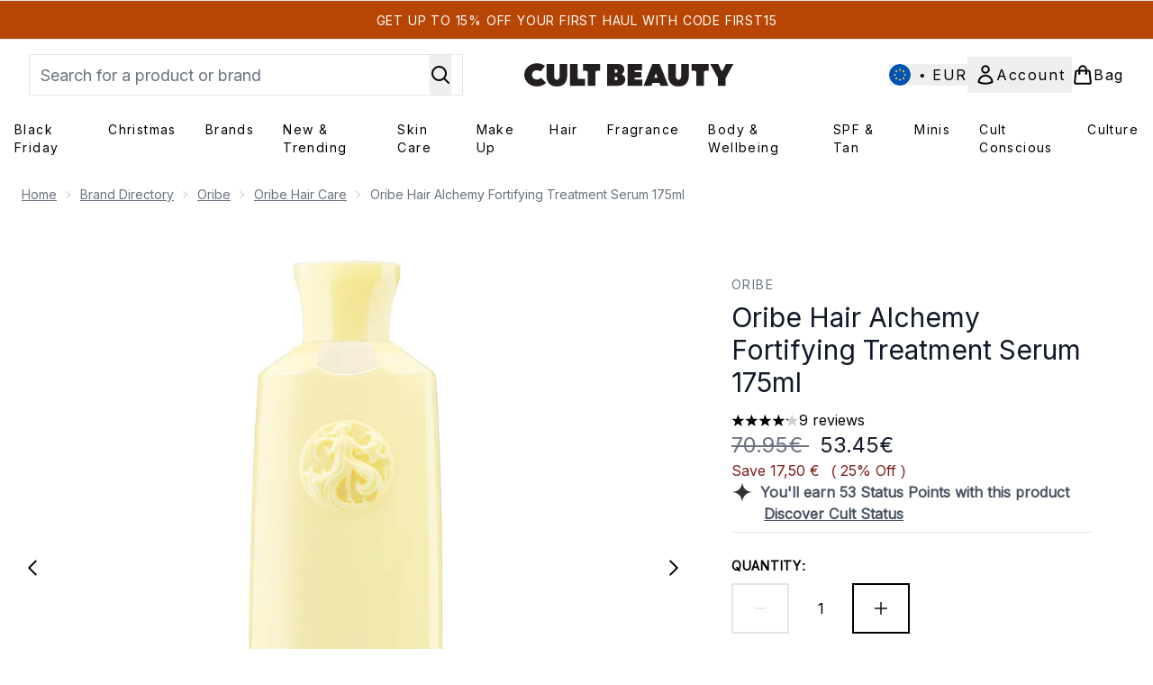

--- FILE ---
content_type: text/html
request_url: https://www.cultbeauty.com/fragments/productThumbnailFragment?masterSku=13521538
body_size: -1849
content:
<li class="mr-6"><button class="product-thumbnail" aria-label="Open image  2 (Oribe Hair Alchemy Fortifying Treatment Serum 175ml)"><figure class="pointer-events-none thumbnail-image"> <picture>   <img src="https://www.cultbeauty.com/images?url=https://static.thcdn.com/productimg/original/13521538-1405248424574483.jpg&format=webp&auto=avif&width=100&height=100&fit=cover" alt="Oribe Hair Alchemy Fortifying Treatment Serum 175ml Image 2" loading="lazy" width="100" height="100" class="max-w-none cursor-pointer  object-cover mx-auto" decoding="auto" fetchpriority="auto">  </picture>    </figure></button></li><li class="mr-6"><button class="product-thumbnail" aria-label="Open image  3 (Oribe Hair Alchemy Fortifying Treatment Serum 175ml)"><figure class="pointer-events-none thumbnail-image"> <picture>   <img src="https://www.cultbeauty.com/images?url=https://static.thcdn.com/productimg/original/13521538-1415248424591097.jpg&format=webp&auto=avif&width=100&height=100&fit=cover" alt="Oribe Hair Alchemy Fortifying Treatment Serum 175ml Image 3" loading="lazy" width="100" height="100" class="max-w-none cursor-pointer  object-cover mx-auto" decoding="auto" fetchpriority="auto">  </picture>    </figure></button></li><li class="mr-6"><button class="product-thumbnail" aria-label="Open image  4 (Oribe Hair Alchemy Fortifying Treatment Serum 175ml)"><figure class="pointer-events-none thumbnail-image"> <picture>   <img src="https://www.cultbeauty.com/images?url=https://static.thcdn.com/productimg/original/13521538-1575248424612331.jpg&format=webp&auto=avif&width=100&height=100&fit=cover" alt="Oribe Hair Alchemy Fortifying Treatment Serum 175ml Image 4" loading="lazy" width="100" height="100" class="max-w-none cursor-pointer  object-cover mx-auto" decoding="auto" fetchpriority="auto">  </picture>    </figure></button></li><li class="mr-6"><button class="product-thumbnail" aria-label="Open image  5 (Oribe Hair Alchemy Fortifying Treatment Serum 175ml)"><figure class="pointer-events-none thumbnail-image"> <picture>   <img src="https://www.cultbeauty.com/images?url=https://static.thcdn.com/productimg/original/13521538-7575248424633487.jpg&format=webp&auto=avif&width=100&height=100&fit=cover" alt="Oribe Hair Alchemy Fortifying Treatment Serum 175ml Image 5" loading="lazy" width="100" height="100" class="max-w-none cursor-pointer  object-cover mx-auto" decoding="auto" fetchpriority="auto">  </picture>    </figure></button></li><li class="mr-6"><button class="product-thumbnail" aria-label="Open image  6 (Oribe Hair Alchemy Fortifying Treatment Serum 175ml)"><figure class="pointer-events-none thumbnail-image"> <picture>   <img src="https://www.cultbeauty.com/images?url=https://static.thcdn.com/productimg/original/13521538-5775248424651448.jpg&format=webp&auto=avif&width=100&height=100&fit=cover" alt="Oribe Hair Alchemy Fortifying Treatment Serum 175ml Image 6" loading="lazy" width="100" height="100" class="max-w-none cursor-pointer  object-cover mx-auto" decoding="auto" fetchpriority="auto">  </picture>    </figure></button></li><li class="mr-6"><button class="product-thumbnail" aria-label="Open image  7 (Oribe Hair Alchemy Fortifying Treatment Serum 175ml)"><figure class="pointer-events-none thumbnail-image"> <picture>   <img src="https://www.cultbeauty.com/images?url=https://static.thcdn.com/productimg/original/13521538-1395248424676795.jpg&format=webp&auto=avif&width=100&height=100&fit=cover" alt="Oribe Hair Alchemy Fortifying Treatment Serum 175ml Image 7" loading="lazy" width="100" height="100" class="max-w-none cursor-pointer  object-cover mx-auto" decoding="auto" fetchpriority="auto">  </picture>    </figure></button></li><li class="mr-6"><button class="product-thumbnail" aria-label="Open image  8 (Oribe Hair Alchemy Fortifying Treatment Serum 175ml)"><figure class="pointer-events-none thumbnail-image"> <picture>   <img src="https://www.cultbeauty.com/images?url=https://static.thcdn.com/productimg/original/13521538-1865248424697780.jpg&format=webp&auto=avif&width=100&height=100&fit=cover" alt="Oribe Hair Alchemy Fortifying Treatment Serum 175ml Image 8" loading="lazy" width="100" height="100" class="max-w-none cursor-pointer  object-cover mx-auto" decoding="auto" fetchpriority="auto">  </picture>    </figure></button></li><li class="mr-6"><button class="product-thumbnail" aria-label="Open image  9 (Oribe Hair Alchemy Fortifying Treatment Serum 175ml)"><figure class="pointer-events-none thumbnail-image"> <picture>   <img src="https://www.cultbeauty.com/images?url=https://static.thcdn.com/productimg/original/13521538-1975248424724942.jpg&format=webp&auto=avif&width=100&height=100&fit=cover" alt="Oribe Hair Alchemy Fortifying Treatment Serum 175ml Image 9" loading="lazy" width="100" height="100" class="max-w-none cursor-pointer  object-cover mx-auto" decoding="auto" fetchpriority="auto">  </picture>    </figure></button></li><li class="mr-6"><button class="product-thumbnail" aria-label="Open image  10 (Oribe Hair Alchemy Fortifying Treatment Serum 175ml)"><figure class="pointer-events-none thumbnail-image"> <picture>   <img src="https://www.cultbeauty.com/images?url=https://static.thcdn.com/productimg/original/13521538-1394921014673371.jpg&format=webp&auto=avif&width=100&height=100&fit=cover" alt="Oribe Hair Alchemy Fortifying Treatment Serum 175ml Image 10" loading="lazy" width="100" height="100" class="max-w-none cursor-pointer  object-cover mx-auto" decoding="auto" fetchpriority="auto">  </picture>    </figure></button></li>

--- FILE ---
content_type: text/html
request_url: https://www.cultbeauty.com/fragments/productZoomFragment?masterSku=13521538
body_size: -1114
content:
<figure class="zoomCarouselImages min-w-full bg-black mr-6"> <picture>   <img src="https://www.cultbeauty.com/images?url=https://static.thcdn.com/productimg/original/13521538-1405248424574483.jpg&format=webp&auto=avif" srcset="https://www.cultbeauty.com/images?url=https://static.thcdn.com/productimg/original/13521538-1405248424574483.jpg&format=webp&auto=avif 1x, https://www.cultbeauty.com/images?url=https://static.thcdn.com/productimg/original/13521538-1405248424574483.jpg&format=webp&auto=avif&dpr=2 2x" alt="Oribe Hair Alchemy Fortifying Treatment Serum 175ml Image 2" loading="eager" class="snap-center h-full object-cover mx-auto" decoding="auto" fetchpriority="auto">  </picture>    </figure><figure class="zoomCarouselImages min-w-full bg-black mr-6"> <picture>   <img src="https://www.cultbeauty.com/images?url=https://static.thcdn.com/productimg/original/13521538-1415248424591097.jpg&format=webp&auto=avif" srcset="https://www.cultbeauty.com/images?url=https://static.thcdn.com/productimg/original/13521538-1415248424591097.jpg&format=webp&auto=avif 1x, https://www.cultbeauty.com/images?url=https://static.thcdn.com/productimg/original/13521538-1415248424591097.jpg&format=webp&auto=avif&dpr=2 2x" alt="Oribe Hair Alchemy Fortifying Treatment Serum 175ml Image 3" loading="eager" class="snap-center h-full object-cover mx-auto" decoding="auto" fetchpriority="auto">  </picture>    </figure><figure class="zoomCarouselImages min-w-full bg-black mr-6"> <picture>   <img src="https://www.cultbeauty.com/images?url=https://static.thcdn.com/productimg/original/13521538-1575248424612331.jpg&format=webp&auto=avif" srcset="https://www.cultbeauty.com/images?url=https://static.thcdn.com/productimg/original/13521538-1575248424612331.jpg&format=webp&auto=avif 1x, https://www.cultbeauty.com/images?url=https://static.thcdn.com/productimg/original/13521538-1575248424612331.jpg&format=webp&auto=avif&dpr=2 2x" alt="Oribe Hair Alchemy Fortifying Treatment Serum 175ml Image 4" loading="eager" class="snap-center h-full object-cover mx-auto" decoding="auto" fetchpriority="auto">  </picture>    </figure><figure class="zoomCarouselImages min-w-full bg-black mr-6"> <picture>   <img src="https://www.cultbeauty.com/images?url=https://static.thcdn.com/productimg/original/13521538-7575248424633487.jpg&format=webp&auto=avif" srcset="https://www.cultbeauty.com/images?url=https://static.thcdn.com/productimg/original/13521538-7575248424633487.jpg&format=webp&auto=avif 1x, https://www.cultbeauty.com/images?url=https://static.thcdn.com/productimg/original/13521538-7575248424633487.jpg&format=webp&auto=avif&dpr=2 2x" alt="Oribe Hair Alchemy Fortifying Treatment Serum 175ml Image 5" loading="eager" class="snap-center h-full object-cover mx-auto" decoding="auto" fetchpriority="auto">  </picture>    </figure><figure class="zoomCarouselImages min-w-full bg-black mr-6"> <picture>   <img src="https://www.cultbeauty.com/images?url=https://static.thcdn.com/productimg/original/13521538-5775248424651448.jpg&format=webp&auto=avif" srcset="https://www.cultbeauty.com/images?url=https://static.thcdn.com/productimg/original/13521538-5775248424651448.jpg&format=webp&auto=avif 1x, https://www.cultbeauty.com/images?url=https://static.thcdn.com/productimg/original/13521538-5775248424651448.jpg&format=webp&auto=avif&dpr=2 2x" alt="Oribe Hair Alchemy Fortifying Treatment Serum 175ml Image 6" loading="eager" class="snap-center h-full object-cover mx-auto" decoding="auto" fetchpriority="auto">  </picture>    </figure><figure class="zoomCarouselImages min-w-full bg-black mr-6"> <picture>   <img src="https://www.cultbeauty.com/images?url=https://static.thcdn.com/productimg/original/13521538-1395248424676795.jpg&format=webp&auto=avif" srcset="https://www.cultbeauty.com/images?url=https://static.thcdn.com/productimg/original/13521538-1395248424676795.jpg&format=webp&auto=avif 1x, https://www.cultbeauty.com/images?url=https://static.thcdn.com/productimg/original/13521538-1395248424676795.jpg&format=webp&auto=avif&dpr=2 2x" alt="Oribe Hair Alchemy Fortifying Treatment Serum 175ml Image 7" loading="eager" class="snap-center h-full object-cover mx-auto" decoding="auto" fetchpriority="auto">  </picture>    </figure><figure class="zoomCarouselImages min-w-full bg-black mr-6"> <picture>   <img src="https://www.cultbeauty.com/images?url=https://static.thcdn.com/productimg/original/13521538-1865248424697780.jpg&format=webp&auto=avif" srcset="https://www.cultbeauty.com/images?url=https://static.thcdn.com/productimg/original/13521538-1865248424697780.jpg&format=webp&auto=avif 1x, https://www.cultbeauty.com/images?url=https://static.thcdn.com/productimg/original/13521538-1865248424697780.jpg&format=webp&auto=avif&dpr=2 2x" alt="Oribe Hair Alchemy Fortifying Treatment Serum 175ml Image 8" loading="eager" class="snap-center h-full object-cover mx-auto" decoding="auto" fetchpriority="auto">  </picture>    </figure><figure class="zoomCarouselImages min-w-full bg-black mr-6"> <picture>   <img src="https://www.cultbeauty.com/images?url=https://static.thcdn.com/productimg/original/13521538-1975248424724942.jpg&format=webp&auto=avif" srcset="https://www.cultbeauty.com/images?url=https://static.thcdn.com/productimg/original/13521538-1975248424724942.jpg&format=webp&auto=avif 1x, https://www.cultbeauty.com/images?url=https://static.thcdn.com/productimg/original/13521538-1975248424724942.jpg&format=webp&auto=avif&dpr=2 2x" alt="Oribe Hair Alchemy Fortifying Treatment Serum 175ml Image 9" loading="eager" class="snap-center h-full object-cover mx-auto" decoding="auto" fetchpriority="auto">  </picture>    </figure><figure class="zoomCarouselImages min-w-full bg-black mr-6"> <picture>   <img src="https://www.cultbeauty.com/images?url=https://static.thcdn.com/productimg/original/13521538-1394921014673371.jpg&format=webp&auto=avif" srcset="https://www.cultbeauty.com/images?url=https://static.thcdn.com/productimg/original/13521538-1394921014673371.jpg&format=webp&auto=avif 1x, https://www.cultbeauty.com/images?url=https://static.thcdn.com/productimg/original/13521538-1394921014673371.jpg&format=webp&auto=avif&dpr=2 2x" alt="Oribe Hair Alchemy Fortifying Treatment Serum 175ml Image 10" loading="eager" class="snap-center h-full object-cover mx-auto" decoding="auto" fetchpriority="auto">  </picture>    </figure>

--- FILE ---
content_type: text/html
request_url: https://www.cultbeauty.com/fragments/productThumbnailFragment?masterSku=13521538
body_size: -1824
content:
<li class="mr-6"><button class="zoomed-thumbnail border-solid border-[1px] rounded product-thumbnail" aria-label="Open image  2 (Oribe Hair Alchemy Fortifying Treatment Serum 175ml)"><figure class="pointer-events-none thumbnail-image"> <picture>   <img src="https://www.cultbeauty.com/images?url=https://static.thcdn.com/productimg/original/13521538-1405248424574483.jpg&format=webp&auto=avif&width=100&height=100&fit=cover" alt="Oribe Hair Alchemy Fortifying Treatment Serum 175ml Image 2" loading="lazy" width="100" height="100" class="max-w-none cursor-pointer rounded object-cover mx-auto" decoding="auto" fetchpriority="auto">  </picture>    </figure></button></li><li class="mr-6"><button class="zoomed-thumbnail border-solid border-[1px] rounded product-thumbnail" aria-label="Open image  3 (Oribe Hair Alchemy Fortifying Treatment Serum 175ml)"><figure class="pointer-events-none thumbnail-image"> <picture>   <img src="https://www.cultbeauty.com/images?url=https://static.thcdn.com/productimg/original/13521538-1415248424591097.jpg&format=webp&auto=avif&width=100&height=100&fit=cover" alt="Oribe Hair Alchemy Fortifying Treatment Serum 175ml Image 3" loading="lazy" width="100" height="100" class="max-w-none cursor-pointer rounded object-cover mx-auto" decoding="auto" fetchpriority="auto">  </picture>    </figure></button></li><li class="mr-6"><button class="zoomed-thumbnail border-solid border-[1px] rounded product-thumbnail" aria-label="Open image  4 (Oribe Hair Alchemy Fortifying Treatment Serum 175ml)"><figure class="pointer-events-none thumbnail-image"> <picture>   <img src="https://www.cultbeauty.com/images?url=https://static.thcdn.com/productimg/original/13521538-1575248424612331.jpg&format=webp&auto=avif&width=100&height=100&fit=cover" alt="Oribe Hair Alchemy Fortifying Treatment Serum 175ml Image 4" loading="lazy" width="100" height="100" class="max-w-none cursor-pointer rounded object-cover mx-auto" decoding="auto" fetchpriority="auto">  </picture>    </figure></button></li><li class="mr-6"><button class="zoomed-thumbnail border-solid border-[1px] rounded product-thumbnail" aria-label="Open image  5 (Oribe Hair Alchemy Fortifying Treatment Serum 175ml)"><figure class="pointer-events-none thumbnail-image"> <picture>   <img src="https://www.cultbeauty.com/images?url=https://static.thcdn.com/productimg/original/13521538-7575248424633487.jpg&format=webp&auto=avif&width=100&height=100&fit=cover" alt="Oribe Hair Alchemy Fortifying Treatment Serum 175ml Image 5" loading="lazy" width="100" height="100" class="max-w-none cursor-pointer rounded object-cover mx-auto" decoding="auto" fetchpriority="auto">  </picture>    </figure></button></li><li class="mr-6"><button class="zoomed-thumbnail border-solid border-[1px] rounded product-thumbnail" aria-label="Open image  6 (Oribe Hair Alchemy Fortifying Treatment Serum 175ml)"><figure class="pointer-events-none thumbnail-image"> <picture>   <img src="https://www.cultbeauty.com/images?url=https://static.thcdn.com/productimg/original/13521538-5775248424651448.jpg&format=webp&auto=avif&width=100&height=100&fit=cover" alt="Oribe Hair Alchemy Fortifying Treatment Serum 175ml Image 6" loading="lazy" width="100" height="100" class="max-w-none cursor-pointer rounded object-cover mx-auto" decoding="auto" fetchpriority="auto">  </picture>    </figure></button></li><li class="mr-6"><button class="zoomed-thumbnail border-solid border-[1px] rounded product-thumbnail" aria-label="Open image  7 (Oribe Hair Alchemy Fortifying Treatment Serum 175ml)"><figure class="pointer-events-none thumbnail-image"> <picture>   <img src="https://www.cultbeauty.com/images?url=https://static.thcdn.com/productimg/original/13521538-1395248424676795.jpg&format=webp&auto=avif&width=100&height=100&fit=cover" alt="Oribe Hair Alchemy Fortifying Treatment Serum 175ml Image 7" loading="lazy" width="100" height="100" class="max-w-none cursor-pointer rounded object-cover mx-auto" decoding="auto" fetchpriority="auto">  </picture>    </figure></button></li><li class="mr-6"><button class="zoomed-thumbnail border-solid border-[1px] rounded product-thumbnail" aria-label="Open image  8 (Oribe Hair Alchemy Fortifying Treatment Serum 175ml)"><figure class="pointer-events-none thumbnail-image"> <picture>   <img src="https://www.cultbeauty.com/images?url=https://static.thcdn.com/productimg/original/13521538-1865248424697780.jpg&format=webp&auto=avif&width=100&height=100&fit=cover" alt="Oribe Hair Alchemy Fortifying Treatment Serum 175ml Image 8" loading="lazy" width="100" height="100" class="max-w-none cursor-pointer rounded object-cover mx-auto" decoding="auto" fetchpriority="auto">  </picture>    </figure></button></li><li class="mr-6"><button class="zoomed-thumbnail border-solid border-[1px] rounded product-thumbnail" aria-label="Open image  9 (Oribe Hair Alchemy Fortifying Treatment Serum 175ml)"><figure class="pointer-events-none thumbnail-image"> <picture>   <img src="https://www.cultbeauty.com/images?url=https://static.thcdn.com/productimg/original/13521538-1975248424724942.jpg&format=webp&auto=avif&width=100&height=100&fit=cover" alt="Oribe Hair Alchemy Fortifying Treatment Serum 175ml Image 9" loading="lazy" width="100" height="100" class="max-w-none cursor-pointer rounded object-cover mx-auto" decoding="auto" fetchpriority="auto">  </picture>    </figure></button></li><li class="mr-6"><button class="zoomed-thumbnail border-solid border-[1px] rounded product-thumbnail" aria-label="Open image  10 (Oribe Hair Alchemy Fortifying Treatment Serum 175ml)"><figure class="pointer-events-none thumbnail-image"> <picture>   <img src="https://www.cultbeauty.com/images?url=https://static.thcdn.com/productimg/original/13521538-1394921014673371.jpg&format=webp&auto=avif&width=100&height=100&fit=cover" alt="Oribe Hair Alchemy Fortifying Treatment Serum 175ml Image 10" loading="lazy" width="100" height="100" class="max-w-none cursor-pointer rounded object-cover mx-auto" decoding="auto" fetchpriority="auto">  </picture>    </figure></button></li>